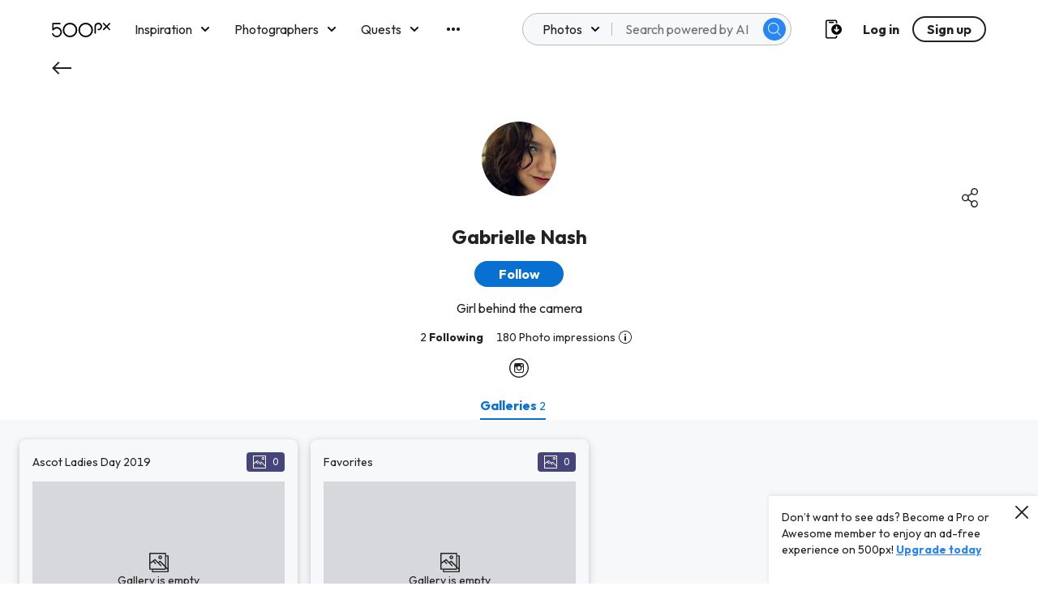

--- FILE ---
content_type: image/svg+xml
request_url: https://500px.com/staticV2/media/Picture.5c7518f2.svg
body_size: 420
content:
<svg width="16" height="16" viewBox="0 0 16 16" fill="none" xmlns="http://www.w3.org/2000/svg">
<path d="M15.5333 0H0.466667C0.2 0 0 0.2 0 0.466667V10.2V15.5333C0 15.8 0.2 16 0.466667 16H15.5333C15.8 16 16 15.8 16 15.5333V13.4V0.466667C16 0.2 15.8 0 15.5333 0ZM15.0667 0.933333V12.2667L10.5333 7.66667C10.4667 7.6 10.3333 7.53333 10.2 7.53333C10.0667 7.53333 9.93333 7.6 9.86667 7.66667L8.53333 9L5.8 6.2C5.6 6 5.33333 6 5.13333 6.13333L0.933333 9.26667V0.933333H15.0667ZM15.0667 15.0667H0.933333V10.4667L3.8 8.33333L5.86667 10.4C5.93333 10.4667 6.06667 10.5333 6.2 10.5333C6.33333 10.5333 6.46667 10.4667 6.53333 10.4C6.73333 10.2 6.73333 9.93333 6.53333 9.73333L4.53333 7.73333L5.4 7.06667L8.26667 9.93333L9.6 11.2667C9.66667 11.3333 9.8 11.4 9.93333 11.4C10.0667 11.4 10.2 11.3333 10.2667 11.2667C10.4667 11.0667 10.4667 10.8 10.2667 10.6L9.26667 9.6L10.2667 8.6L15.1333 13.5333V15.0667H15.0667Z" fill="white"/>
<path d="M12.4003 5.33337C13.3337 5.33337 14.1337 4.53337 14.1337 3.60003C14.1337 2.6667 13.3337 1.8667 12.4003 1.8667C11.467 1.8667 10.667 2.6667 10.667 3.60003C10.667 4.53337 11.467 5.33337 12.4003 5.33337ZM12.4003 2.80003C12.8003 2.80003 13.2003 3.13337 13.2003 3.60003C13.2003 4.0667 12.867 4.40003 12.4003 4.40003C12.0003 4.40003 11.6003 4.0667 11.6003 3.60003C11.6003 3.13337 11.9337 2.80003 12.4003 2.80003Z" fill="white"/>
</svg>


--- FILE ---
content_type: image/svg+xml
request_url: https://500px.com/staticV2/media/photoLibrary.9f4bfb50.svg
body_size: 624
content:
<svg width="24" height="24" viewBox="0 0 24 24" fill="none" xmlns="http://www.w3.org/2000/svg">
<path d="M23.3 3.21339H20.8V0.702929C20.8 0.301255 20.5 0 20.1 0H0.7C0.3 0 0 0.301255 0 0.702929V13.2552V20.0837C0 20.4854 0.3 20.7866 0.7 20.7866H3.2V23.2971C3.2 23.6987 3.5 24 3.9 24H23.3C23.7 24 24 23.6987 24 23.2971V20.5858V3.91632C24 3.51464 23.7 3.21339 23.3 3.21339ZM22.6 4.61925V18.9791L20.8 17.1715V4.61925H22.6ZM19.4 1.40586V3.91632V15.6653L13.8 9.94142C13.7 9.841 13.5 9.74059 13.3 9.74059C13.1 9.74059 12.9 9.841 12.8 9.94142L11.2 11.5481L7.6 8.03347C7.3 7.73222 7 7.73222 6.7 7.93305L1.4 11.8494V1.40586H19.4ZM1.4 13.6569L4.8 11.1464C4.8 11.1464 4.8 11.2469 4.9 11.2469L7.3 13.6569C7.4 13.7573 7.6 13.8577 7.8 13.8577C8 13.8577 8.2 13.7573 8.3 13.6569C8.6 13.3556 8.6 12.954 8.3 12.6527L5.9 10.2427L7 9.43933L10.6 13.0544L13.9 16.3682C14 16.4686 14.2 16.569 14.4 16.569C14.6 16.569 14.8 16.4686 14.9 16.3682C15.2 16.0669 15.2 15.6653 14.9 15.364L12.1 12.5523L13.2 11.4477L19.3 17.6736V19.4812H3.9H1.4V13.6569ZM22.6 22.6946H4.6V20.887H20C20.1 20.887 20.2 20.887 20.3 20.7866C20.4 20.7866 20.5 20.6862 20.5 20.5858C20.5 20.4854 20.6 20.4854 20.6 20.3849C20.6 20.3849 20.6 20.2845 20.6 20.1841V20.0837V19.0795L22.4 20.887V22.6946H22.6Z" fill="#222222"/>
<path d="M13.6 7.93309C14.9 7.93309 15.9 6.92891 15.9 5.62347C15.9 4.31803 14.9 3.31384 13.6 3.31384C12.3 3.31384 11.3 4.31803 11.3 5.62347C11.3 6.82849 12.3 7.93309 13.6 7.93309ZM13.6 4.61928C14.1 4.61928 14.5 5.02096 14.5 5.52305C14.5 6.02514 14.1 6.42681 13.6 6.42681C13.1 6.42681 12.7 6.02514 12.7 5.52305C12.7 5.02096 13.1 4.61928 13.6 4.61928Z" fill="#222222"/>
</svg>


--- FILE ---
content_type: image/svg+xml
request_url: https://500px.com/staticV2/media/off.c84f54ab.svg
body_size: 206
content:
<svg width="20" height="20" viewBox="0 0 20 20" fill="none" xmlns="http://www.w3.org/2000/svg">
<path fill-rule="evenodd" clip-rule="evenodd" d="M10 0C4.5 0 0 4.5 0 10C0 15.5 4.5 20 10 20C15.5 20 20 15.5 20 10C20 4.5 15.5 0 10 0ZM10 18C5.6 18 2 14.4 2 10C2 5.6 5.6 2 10 2C14.4 2 18 5.6 18 10C18 14.4 14.4 18 10 18Z" fill="#D7D8DB"/>
</svg>
